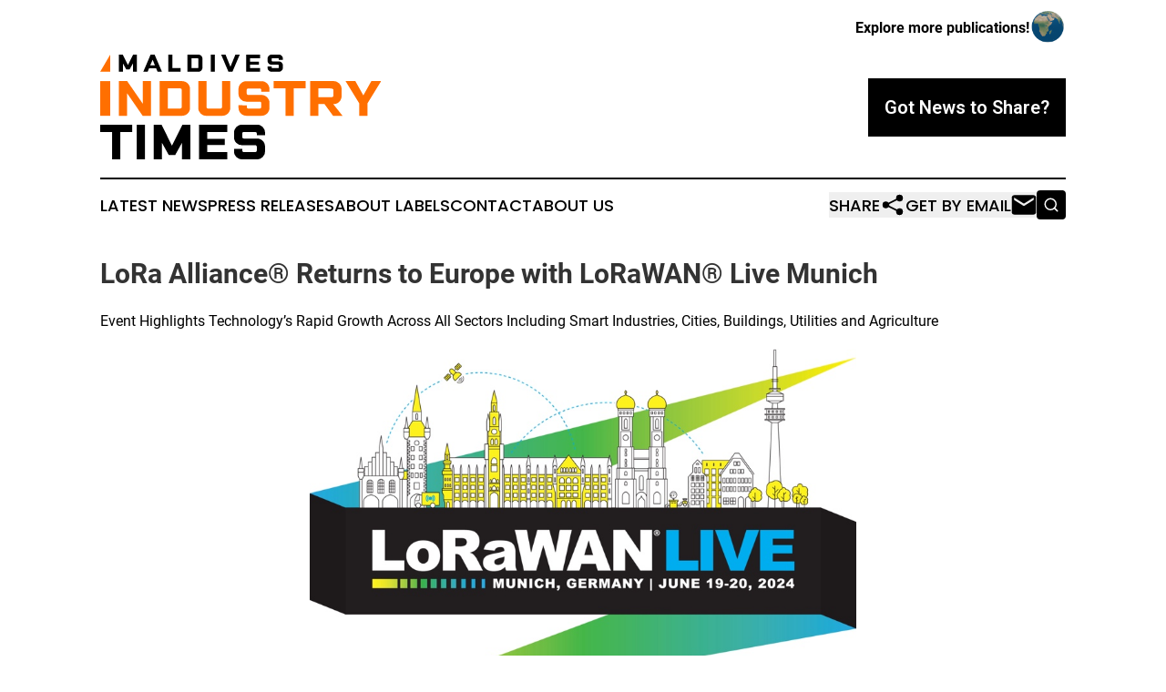

--- FILE ---
content_type: text/html;charset=utf-8
request_url: https://www.maldivesindustrytimes.com/article/700778004-lora-alliance-returns-to-europe-with-lorawan-live-munich
body_size: 12946
content:
<!DOCTYPE html>
<html lang="en">
<head>
  <title>LoRa Alliance® Returns to Europe with LoRaWAN® Live Munich | Maldives Industry Times</title>
  <meta charset="utf-8">
  <meta name="viewport" content="width=device-width, initial-scale=1">
    <meta name="description" content="Maldives Industry Times is an online news publication focusing on industries in the Maldives: News on industries and services in Maldives">
    <link rel="icon" href="https://cdn.newsmatics.com/agp/sites/maldivesindustrytimes-favicon-1.png" type="image/png">
  <meta name="csrf-token" content="b7xrgATNOUdRsY85Si-BUqHQqPH1T7EBF4tRWhf7gCg=">
  <meta name="csrf-param" content="authenticity_token">
  <link href="/css/styles.min.css?v8b462ddadeaeaa5f003824c404a14529ce52718c" rel="stylesheet" data-turbo-track="reload">
  <link rel="stylesheet" href="/plugins/vanilla-cookieconsent/cookieconsent.css?v8b462ddadeaeaa5f003824c404a14529ce52718c">
  
<style type="text/css">
    :root {
        --color-primary-background: rgba(0, 0, 0, 0.3);
        --color-primary: #000000;
        --color-secondary: #c45500;
    }
</style>

  <script type="importmap">
    {
      "imports": {
          "adController": "/js/controllers/adController.js?v8b462ddadeaeaa5f003824c404a14529ce52718c",
          "alertDialog": "/js/controllers/alertDialog.js?v8b462ddadeaeaa5f003824c404a14529ce52718c",
          "articleListController": "/js/controllers/articleListController.js?v8b462ddadeaeaa5f003824c404a14529ce52718c",
          "dialog": "/js/controllers/dialog.js?v8b462ddadeaeaa5f003824c404a14529ce52718c",
          "flashMessage": "/js/controllers/flashMessage.js?v8b462ddadeaeaa5f003824c404a14529ce52718c",
          "gptAdController": "/js/controllers/gptAdController.js?v8b462ddadeaeaa5f003824c404a14529ce52718c",
          "hamburgerController": "/js/controllers/hamburgerController.js?v8b462ddadeaeaa5f003824c404a14529ce52718c",
          "labelsDescription": "/js/controllers/labelsDescription.js?v8b462ddadeaeaa5f003824c404a14529ce52718c",
          "searchController": "/js/controllers/searchController.js?v8b462ddadeaeaa5f003824c404a14529ce52718c",
          "videoController": "/js/controllers/videoController.js?v8b462ddadeaeaa5f003824c404a14529ce52718c",
          "navigationController": "/js/controllers/navigationController.js?v8b462ddadeaeaa5f003824c404a14529ce52718c"          
      }
    }
  </script>
  <script>
      (function(w,d,s,l,i){w[l]=w[l]||[];w[l].push({'gtm.start':
      new Date().getTime(),event:'gtm.js'});var f=d.getElementsByTagName(s)[0],
      j=d.createElement(s),dl=l!='dataLayer'?'&l='+l:'';j.async=true;
      j.src='https://www.googletagmanager.com/gtm.js?id='+i+dl;
      f.parentNode.insertBefore(j,f);
      })(window,document,'script','dataLayer','GTM-KGCXW2X');
  </script>

  <script>
    window.dataLayer.push({
      'cookie_settings': 'delta'
    });
  </script>
</head>
<body class="df-5 is-subpage">
<noscript>
  <iframe src="https://www.googletagmanager.com/ns.html?id=GTM-KGCXW2X"
          height="0" width="0" style="display:none;visibility:hidden"></iframe>
</noscript>
<div class="layout">

  <!-- Top banner -->
  <div class="max-md:hidden w-full content universal-ribbon-inner flex justify-end items-center">
    <a href="https://www.affinitygrouppublishing.com/" target="_blank" class="brands">
      <span class="font-bold text-black">Explore more publications!</span>
      <div>
        <img src="/images/globe.png" height="40" width="40" class="icon-globe"/>
      </div>
    </a>
  </div>
  <header data-controller="hamburger">
  <div class="content">
    <div class="header-top">
      <div class="flex gap-2 masthead-container justify-between items-center">
        <div class="mr-4 logo-container">
          <a href="/">
              <img src="https://cdn.newsmatics.com/agp/sites/maldivesindustrytimes-logo-1.svg" alt="Maldives Industry Times"
                class="max-md:!h-[60px] lg:!max-h-[115px]" height="138"
                width="auto" />
          </a>
        </div>
        <button class="hamburger relative w-8 h-6">
          <span aria-hidden="true"
            class="block absolute h-[2px] w-9 bg-[--color-primary] transform transition duration-500 ease-in-out -translate-y-[15px]"></span>
          <span aria-hidden="true"
            class="block absolute h-[2px] w-7 bg-[--color-primary] transform transition duration-500 ease-in-out translate-x-[7px]"></span>
          <span aria-hidden="true"
            class="block absolute h-[2px] w-9 bg-[--color-primary] transform transition duration-500 ease-in-out translate-y-[15px]"></span>
        </button>
        <a href="/submit-news" class="max-md:hidden button button-upload-content button-primary w-fit">
          <span>Got News to Share?</span>
        </a>
      </div>
      <!--  Screen size line  -->
      <div class="absolute bottom-0 -ml-[20px] w-screen h-[1px] bg-[--color-primary] z-50 md:hidden">
      </div>
    </div>
    <!-- Navigation bar -->
    <div class="navigation is-hidden-on-mobile" id="main-navigation">
      <div class="w-full md:hidden">
        <div data-controller="search" class="relative w-full">
  <div data-search-target="form" class="relative active">
    <form data-action="submit->search#performSearch" class="search-form">
      <input type="text" name="query" placeholder="Search..." data-search-target="input" class="search-input md:hidden" />
      <button type="button" data-action="click->search#toggle" data-search-target="icon" class="button-search">
        <img height="18" width="18" src="/images/search.svg" />
      </button>
    </form>
  </div>
</div>

      </div>
      <nav class="navigation-part">
          <a href="/latest-news" class="nav-link">
            Latest News
          </a>
          <a href="/press-releases" class="nav-link">
            Press Releases
          </a>
          <a href="/about-labels" class="nav-link">
            About Labels
          </a>
          <a href="/contact" class="nav-link">
            Contact
          </a>
          <a href="/about" class="nav-link">
            About Us
          </a>
      </nav>
      <div class="w-full md:w-auto md:justify-end">
        <div data-controller="navigation" class="header-actions hidden">
  <button class="nav-link flex gap-1 items-center" onclick="window.ShareDialog.openDialog()">
    <span data-navigation-target="text">
      Share
    </span>
    <span class="icon-share"></span>
  </button>
  <button onclick="window.AlertDialog.openDialog()" class="nav-link nav-link-email flex items-center gap-1.5">
    <span data-navigation-target="text">
      Get by Email
    </span>
    <span class="icon-mail"></span>
  </button>
  <div class="max-md:hidden">
    <div data-controller="search" class="relative w-full">
  <div data-search-target="form" class="relative active">
    <form data-action="submit->search#performSearch" class="search-form">
      <input type="text" name="query" placeholder="Search..." data-search-target="input" class="search-input md:hidden" />
      <button type="button" data-action="click->search#toggle" data-search-target="icon" class="button-search">
        <img height="18" width="18" src="/images/search.svg" />
      </button>
    </form>
  </div>
</div>

  </div>
</div>

      </div>
      <a href="/submit-news" class="md:hidden uppercase button button-upload-content button-primary w-fit">
        <span>Got News to Share?</span>
      </a>
      <a href="https://www.affinitygrouppublishing.com/" target="_blank" class="nav-link-agp">
        Explore more publications!
        <img src="/images/globe.png" height="35" width="35" />
      </a>
    </div>
  </div>
</header>

  <div id="main-content" class="content">
    <div id="flash-message"></div>
    <h1>LoRa Alliance® Returns to Europe with LoRaWAN® Live Munich</h1>
<div class="press-release">
  <h2>Event Highlights Technology&#x2019;s Rapid Growth Across All Sectors Including Smart Industries, Cities, Buildings, Utilities and Agriculture</h2>
      <p align="center"><img alt="LoRaWAN Live Munich" height="415" name="GNW_RichHtml_External_IMG" src="https://ml.globenewswire.com/Resource/Download/491bee1a-da99-4f05-ad36-e585a720373f/image1.jpeg" width="600"><br></p>  <p align="left">FREMONT, Calif., April  03, 2024  (GLOBE NEWSWIRE) -- The <a href="https://www.globenewswire.com/Tracker?data=xRY520W1vbb724joKTqSsBJVatk_1p3-guhdK5nXvva81QLfZCaA4sKA3_oHtEuwtdssUVMdSKCbW9jIqPcpCdtd4teAJyJNM99saPLA2xY=" rel="nofollow" target="_blank"><u>LoRa Alliance</u></a><a href="https://www.globenewswire.com/Tracker?data=mOf7WKedg8eAnEFpM70I-3OL77t7_srw3af-9frnq-zOIfQEk1y7Oz6Joi1lu3HbtWO01XZEg3MmE-1fA89Vmg==" rel="nofollow" target="_blank"><sup><u>&#xAE;</u></sup></a>, the global association of companies backing the open <a href="https://www.globenewswire.com/Tracker?data=_O6157gB-_DMBBCGe9L721oaYDcbYXLLJngxf_16svwZ4WtwgxR1mRsAxmUqVHPEtfIiJ-sIO3YNz5XrPkbIgIAf96CGB3uncMQCFGhjdUw=" rel="nofollow" target="_blank"><u>LoRaWAN</u></a><a href="https://www.globenewswire.com/Tracker?data=jTvO4Wf10lA2uGt3mGLmtARgx-_wA5VhN9a4vgUJHJ8vg8vuSDTlBuFfDcNUqEiaK92Py9A19dol4_rd3THG9se20W504gOmIYBvdm2PJHw=" rel="nofollow" target="_blank"><sup><u>&#xAE;</u></sup></a> standard for the internet of things (IoT) low-power wide-area networks (LPWANs), today announced the preliminary program for LoRaWAN Live Munich, taking place June 19-20 at the Westin Grand Munich. The event focuses on all aspects of LoRaWAN, the leading global LPWAN technology, addressing how companies are scaling with multiple use cases and rolling out deployments across numerous sites and facilities. The program has a strong focus on the industrial internet of things (IIoT), covering LoRaWAN technology, deployments, use cases and how to achieve a strong return on investment via a series of panels, presentations and networking activities. The gold sponsors for the event are <a href="https://www.globenewswire.com/Tracker?data=C5bJWS29aTmlG2kyBEytdytMshYgAL2HzainJ_GtGA5S89H32gWM_v5dAAitXV4hzwKlrkC-KSXSOT4jW7X9fcGsNpJlsgI9al4MAzQFsfQ=" rel="nofollow" target="_blank"><u>Browan Communications</u></a> and <a href="https://www.globenewswire.com/Tracker?data=6Eu4M5bpDkhKFU9cWuiHXB5sudxgq9skaIkr5EmiiWXpPhOicZW8CfCJJAbpRmQPJHlgZKunUwb_dE5i79yxqw==" rel="nofollow" target="_blank"><u>ZENNER</u></a>. Rounding out the list of sponsors are <a href="https://www.globenewswire.com/Tracker?data=WEfcw45Icg9kXhoAapL34qpD4tBehYFYXCCCtTEU3KF4byekvyfbgoo68cumoqREsal0jDMn_hbTGFZQ7SnwFQ==" rel="nofollow" target="_blank"><u>Digi International</u></a>, <a href="https://www.globenewswire.com/Tracker?data=CXn9nZTQ-9A2OsNs-5c1lxZe4NoQPCWFwAmxKnWQaOU2G0-Xyy0wIgaXy_sc4XTanACRdXTBYSc41RyeBwdUTuBcwjTafY9apRpP4aYUtlOpeVtLaJGd1Ir9z_YOAn6X" rel="nofollow" target="_blank"><u>STMicroelectronics</u></a>, <a href="https://www.globenewswire.com/Tracker?data=QJiljvKARyxoT5pDAMsnGpwOpilwM4jrLIG7RCAZaKZ0Pnxbw3Kll-w5i0F_7wy8_QPSsTGvyc5pKbURDyZadk6DGk_4Fv9I4-4ZBykWMO0=" rel="nofollow" target="_blank"><u>EchoStar Mobile</u></a>, <a href="https://www.globenewswire.com/Tracker?data=6obaaZ-FhxcZIoeM4JKeZ63A8bbdtkRVm4VIdfRmkd-EMkF-Yjwb_2MfpzP4YpKJdtQ21GF0qhrAB2L1Qdkl5g==" rel="nofollow" target="_blank"><u>Murata</u></a>, <a href="https://www.globenewswire.com/Tracker?data=5_zCzYWXtit3SDYNiuXPJ7BoKTWPfKm8WWHdE04W-9TnUtJei9CnBi_nX0ugvtPfNz_eRnpS92QmmhjPpHyvNw==" rel="nofollow" target="_blank"><u>Semtech</u></a>, <a href="https://www.globenewswire.com/Tracker?data=eB4Hloci1IHgPbn0rzShBVkcjBsqeeH71zWot10gTyMzCWtg-SeOtfkDSUOF4pBx6WbJLZDhzJ8MLQ9f7zGTCg==" rel="nofollow" target="_blank"><u>WIKA</u></a>, <a href="https://www.globenewswire.com/Tracker?data=Np28jiTaaxRr2dsNcQNv_2gBTZNPU1hqAn7ERGQzSme6lhfdX1iXtfbK2dZKg5-Jx12EH-R_nUhK0-NYmvaxuA==" rel="nofollow" target="_blank"><u>Actility</u></a>, <a href="https://www.globenewswire.com/Tracker?data=JpjMY6mhoWT8041vY4Lfx6VLMNn29KLauJ4ZGwVE4HNDK9ZSmVOvuTmQTVuyL-jyuvI3UU1QbcrBFe9H61xMBw==" rel="nofollow" target="_blank"><u>Adeunis</u></a>, <a href="https://www.globenewswire.com/Tracker?data=_1hVeHyqlay_QX5M-gvmrPoMmX1VGTZVwWZhDD4R2LENhq4PuMMZgP0xHkbrf0Ej_8hrqq0oq0varNt1MoQn8Ft7J0nki7o-IJGhTsGmX54=" rel="nofollow" target="_blank"><u>Alpha-Omega Technology</u></a>, <a href="https://www.globenewswire.com/Tracker?data=ZFdmEaKxu1-smYvDvvM3oyVPFDfymqfA8VW11k3sD7mfzoDrAz_1fMVlUhDue9YRNa1G2zZqskQ9PxiE7BIG2w==" rel="nofollow" target="_blank"><u>Kerlink</u></a>, <a href="https://www.globenewswire.com/Tracker?data=W3irSSKJ2WAcIxduPATw07cGtLcxIrc-Ir0qWpB02ECSuEmZXRp8vY6osPo0t2M3b-22bACGGUC6g-Z0rPQ99Q==" rel="nofollow" target="_blank"><u>MultiTech</u></a> and <a href="https://www.globenewswire.com/Tracker?data=vnriVBweQlMw1d-VKh5nGJ9sCSlnu-5GubQPdFyhQHmULlpPdiCLxZWwe8vHziQP8HUwEn6sdWSEk7xGtc4IVsKfO5gOMJRBRPx4uLpp2T4=" rel="nofollow" target="_blank"><u>TEKTELIC Communications</u></a>.<br></p>  <p>&#x201C;The value of bringing together the global LoRaWAN ecosystem cannot be overstated,&#x201D; said Donna Moore, CEO and chairwoman of the LoRa Alliance. &#x201C;LoRaWAN Live is consistently the &#x2018;must-attend&#x2019; event for end users seeking to find solutions and deploy the technology, as well as for companies developing products and solutions using LoRaWAN. This year&#x2019;s program will build on our recent successes across smart cities, buildings and utilities and will showcase LoRaWAN&#x2019;s strengths for accelerating deployments across industrial sectors. We&#x2019;re returning to Germany because of its historic leadership in industry and manufacturing, and central to the program is how smart industry leverages LoRaWAN to meet the sustainability, productivity and workforce goals of Industry 5.0. I look forward to connecting with our global audience to discover the latest LoRaWAN developments, find solutions and learn how to grow business.&#x201D;</p>  <p>LoRaWAN Live Munich will feature insightful sessions on best practices for large deployments, technology innovation, and success stories highlighting new feature adoption and achieving ROI. The engaging program also includes a products and solutions marketplace, mainstage keynotes and VIP speakers, live demonstrations and plenty of networking opportunities. A live LoRaWAN network will also be deployed, allowing attendees to see solutions using LoRaWAN in action, courtesy of Network Sponsor Actility.</p>  <p>Program highlights include:</p>  <p>Keynote</p>  <ul type="disc"><li>
<em>LoRaWAN Leads the New Industrial Revolution</em>, Donna Moore, CEO, <strong>LoRa Alliance</strong>, with panelists from <strong>Mercedes-Benz</strong> and <strong>Bechtle</strong><br>
</li></ul>  <p>Sessions</p>  <ul type="disc">
<li>Gold Sponsor: <em>From Dots to Value: Browan&#x2019;s Next-Gen Solutions, </em><strong>Browan Communications</strong>
</li>
<li>Gold Sponsor: <em>Pioneering Digital Innovation | How LoRaWAN Empowers Minol-ZENNER Group&#x2019;s IoT Evolution, </em><strong>ZENNER</strong>
</li>
<li>
<em>LoRaWAN Drives Hospital Transformations</em>, <strong>Aritium Technologies</strong> and <strong>Viamed Salud</strong>
</li>
<li>
<em>Using RSSI Values and GPS Coordinates from LoRaWAN Packets to Generate a Spatial Heat Map for Network Coverage Visualization</em>, <strong>Amazon Web Services (AWS)</strong>
</li>
<li>
<em>The Fusion of LoRaWAN and Satellite for IoT Solutions</em>, <strong>IoT Analytics</strong>
</li>
<li>
<em>LoRaWAN at CERN: From Covid Tracking to Radiation-Tolerant Accelerator Monitoring</em>, <strong>CERN (European Laboratory for Particle Physics) </strong>
</li>
<li>
<em>LoRaWAN Successes in Germany&#x2019;s Industrial Sector, Featuring Henkel and Airbus Helicopters</em>, <strong>Actility</strong> and <strong>Pepperl+Fuchs</strong>
</li>
<li>
<em>Success and Opportunities for Scaling LoRaWAN in the Smart City of Hamburg</em>, <strong>Stromnetz Hamburg</strong>
</li>
<li>
<em>Italgas&#x2019; Nimbus Rollout: First Results from the Most Advanced Gas Smart Meter in the World</em>, <strong>Italgas</strong>
</li>
<li>
<em>A Look at Certification for Manufacturers and End Users and the Latest Program Updates, </em><strong>LoRa Alliance</strong> and <strong>ZENNER Connect</strong>
</li>
</ul>  <p>Panels</p>  <ul type="disc">
<li>
<em>Empowering Sustainability: Water Management and Preservation, </em>featuring <strong>Acquedotto Pugliese</strong>,<strong> the</strong> <strong>City of Brussels</strong>, <strong>Infotiles</strong>, <strong>Lyse Tele</strong> and <strong>NTT Data</strong>, moderated by <strong>Semtech</strong>
</li>
<li>
<em>Real Experiences and Benefits of LoRaWAN for Smart Gas Metering,</em> featuring <strong>Adani Total Gas</strong>, <strong>AWS</strong>, <strong>Dicode Technologies</strong> and <strong>Vestitel</strong>, moderated by <strong>Semtech</strong>
</li>
<li>
<em>The Journey to Make Cities Smart with LoRaWAN,</em> featuring <strong>s&#xFC;c//dacor/City of Coburg, Germany</strong>, the <strong>Town of Cary, North Carolina</strong>, and <strong>Wien Energie/City of Vienna, Austria</strong>, moderated by <strong>ZENNER</strong>
</li>
<li>
<em>Smart Farms from Barn to Field and Flock</em>, featuring <strong>Wandering Shepherd</strong>, <strong>WIKA Alexander Wiegand SE &amp; Co.</strong> and <strong>Wyld Networks</strong>, moderated by the <strong>Center for IoT Engineering and Innovation, East Carolina University</strong>
</li>
</ul>  <p><a href="https://www.globenewswire.com/Tracker?data=lYU8Zt_u6075Lp7H2UfEKuMEgW5j5K0SsCG-SUworaIQQkHfqj3L7exh_VbMbN-ztjm9p2qcGJ8LxISrtAMqNSoE8uSWudzGw6D3Tv8P6zKpVuXs9856qkaic1wfx0HkixarZqP_48XzwY4e9_TUY_BGBR69YkakGyiECn1P7p0=" rel="nofollow" target="_blank"><u>Visit the event website for the latest program updates</u></a>.</p>  <p>Attendees will have the opportunity to dive into a world of possibilities in the marketplace, where teams of experts will guide them through the intricacies of LoRaWAN and show various products, devices and services enabled by LoRaWAN. The marketplace will feature exhibits and demonstrations from Actility, Adeunis, <a href="https://www.globenewswire.com/Tracker?data=rp-Wn3vGSQlU3fB4HNZe5csS6kvLjE4snOPxI-6e4u7DWhTlKiZ7D6zTcx8ngg8gWY_dzjXZD0Y_WnCOR5kPnQ==" rel="nofollow" target="_blank"><u>akenza</u></a>, Alpha-Omega Technology, Browan Communications, <a href="https://www.globenewswire.com/Tracker?data=AZJ2dQJlRR3z5xQ9X7x0TARppgbH_m0doTpVvi2b83UrMckAynlp--qWBlLxgYb4Isny3qIPZK1o-H5ucgMrkg==" rel="nofollow" target="_blank"><u>Decentlab</u></a>, Digi International, <a href="https://www.globenewswire.com/Tracker?data=iH7RYvj-qRorf1sqX5h0IPNQ9gJ4CRqdM2ZZCWje-cjZAu7ABU8wRlSUvuolakKS5mm3PVDC1D6eAk--wtmT4w==" rel="nofollow" target="_blank"><u>Disrupt-X</u></a>, EchoStar Mobile, <a href="https://www.globenewswire.com/Tracker?data=dpF02FBZPthW5HhLmhLjoRfuo1a87h_jctsbX1rS5ett_28pASgUSJPz78X1z0salhyMF4NA2B6KV0te7jckqg==" rel="nofollow" target="_blank"><u>ELSYS</u></a>, <a href="https://www.globenewswire.com/Tracker?data=yrUsfTBhAbAjvEefko6K61r1sndSVQwhVlJBzMfsIhFdoPLNZPjt0gj8Rh_2ihA7mMrFhTJysJ38L_AyFdsYBA==" rel="nofollow" target="_blank"><u>Enginko</u></a>, <a href="https://www.globenewswire.com/Tracker?data=1MeLvLYB8fuhCmHdL9HPn1wrH4PzPCl5o63j3cwmHE7U5pBaqfVpC85CrJ3V9g0wF9_3Vl6_ZGj6D-svxgy71Q==" rel="nofollow" target="_blank"><u>IMST</u></a>, Kerlink, <a href="https://www.globenewswire.com/Tracker?data=6qc41fhgwBboRNd_7yQwzbh7g2NSY7i3rs88tFp7HkpJyUDjJIRXK5PsdyQjjKfDBeQ67wHGGQYvq5ldwJm0nQ==" rel="nofollow" target="_blank"><u>Lacuna Space</u></a>, <a href="https://www.globenewswire.com/Tracker?data=0TouJrTBWcCpchfQIbsxFFksCGrst_1uwl50pusYtXsGBEl2iZu52eXKBE_yn2ibWVgm59W5V3KLuyF_zD4YsA==" rel="nofollow" target="_blank"><u>Micropelt</u></a>, <a href="https://www.globenewswire.com/Tracker?data=BWBeZRLear9mdw_IsrlxVpWvgfQ4RUg9-wFDfn2_uHnL1RhZq0gK45sBouZMYurb1aH5hTJls3xSvRgREiMr1Tf07LQ-vH4sJHUxWuw0PFc=" rel="nofollow" target="_blank"><u>MOKO Technology</u></a>, <a href="https://www.globenewswire.com/Tracker?data=kqTQ1Repv5kEe03Urq-LR0uiJd04mHSWpzBxZTZkv99g_6f5lXU1xwBP-Zq5l-yU-5LDaZZvJvl6Dcl6-bNiLQ==" rel="nofollow" target="_blank"><u>Plenom</u></a>, <a href="https://www.globenewswire.com/Tracker?data=qIZ2VOj3HeUy_-yPWYLp8isGidzqYZbs92RUUtC7ulUPtjIOMH1i6WRGKVsWmXnYLoa8TZk6bke4Jz7sHCZqYg==" rel="nofollow" target="_blank"><u>Milesight</u></a>, Murata, MultiTech, <a href="https://www.globenewswire.com/Tracker?data=DzmssPDzIawV0_kACd_mOSrbXCwmBNLnruyyZLmdnQ55sphayePUME1Jr0F411Avwlck15Zvllgw4HNzJhq1AgC984TaVdiLScZAIYy1MD8=" rel="nofollow" target="_blank"><u>Seeed Studio</u></a>, Semtech, <a href="https://www.globenewswire.com/Tracker?data=N1RTnmkKKXbOyrKAnlWhifdKHvg8-2a7TpIAmd6wtm1-E02v0p4rq03Y13Xcj6sKBCZMBeENcF91-AsHUjmH5w==" rel="nofollow" target="_blank"><u>SenRa</u></a>, <a href="https://www.globenewswire.com/Tracker?data=6qTEKY64z-Kps3RlZMHTYmzqRLRDXHwZcytWkoqM1opGAjBrwfj6PShHOCSHAwJ6F7WF05IOIVLeYqhY16VrXQ==" rel="nofollow" target="_blank"><u>Minew</u></a>, <a href="https://www.globenewswire.com/Tracker?data=f2wojRZzYSEtT7mpEUS-nWfIBvMam9V5WXjIVLp2VMmZQwrPo1QBIcKeN_MSMF0ciJFW7RlI3LPHO6_tTInweQ==" rel="nofollow" target="_blank"><u>STACKFORCE</u></a>, STMicroelectronics, <a href="https://www.globenewswire.com/Tracker?data=Cz6Z3PL6kbr_UPAxgWMgp_LfIINZj52vCKixCg4m9iFxMKiG3kwdZ3Txpf25AOxO" rel="nofollow" target="_blank"><u>TagoIO</u></a>, TEKTELIC Communications, <a href="https://www.globenewswire.com/Tracker?data=1Ig3byPePJQEWYNPtJROuDKPh6QWGJke63Q80QUKAn0j723A4vqqxnllUYzs7VxrY3_X3R_vkkEWg--7gV03PQ==" rel="nofollow" target="_blank"><u>TWTG</u></a>, <a href="https://www.globenewswire.com/Tracker?data=7TUtJJNfrYxfkevAl5J4nvuxRyF_ZTmyBbKru8wZ7_17Ifxxqu1oREpn5WXAROEHsgK5RypjttaTmHNI1K13qV8Q9CMxphEU70uujIpH0WM2sRfVfP00ZpXegBOG0HVJgR6VEf68KUqi_GGxBWbXZVldIUkPLlhG9fESQZG49mQ=" rel="nofollow" target="_blank"><u>Thermokon &#x2013; Home of Sensor Technology</u></a>, <a href="https://www.globenewswire.com/Tracker?data=8Shmo5gFQR9PaS-kaPnmTG70pWU5JsxSqlmCOhl8SbjZal88jyb_GL-ACMOUTk0Re7OzALPLziZER2fMuqLVVw==" rel="nofollow" target="_blank"><u>WATTECO</u></a>, WIKA, <a href="https://www.globenewswire.com/Tracker?data=P0hvGrGAH2-1UlbJB3CrMgjIqRVb-5lqJexQr1YZQ4GO6voF3Uq65bP3w-tmzn8UN3oQRUU81cECIeCEeuDxBg==" rel="nofollow" target="_blank"><u>Wyld Networks</u></a> and ZENNER. Media sponsors include <a href="https://www.globenewswire.com/Tracker?data=wfUCKW9kWF3cqTaL4_p8UcBoDbZURW5qvf_qDSSAb_BcNzx2NTHPRg-PGGNmzilUBAOqyZ7BEpvTTLOUcaXbkzROeqNWSBKiBf8RX7EDLJQ=" rel="nofollow" target="_blank"><u>Bee Smart City</u></a>, <a href="https://www.globenewswire.com/Tracker?data=BaQQzRNO6VLGptrh0nSxv5boY7IGfKtM2ZW-7Aamkdij5pnbvAvMGbGsP6iIPHac6i-8Zl4Rj71QkgFmFXC1DZZaN3FEGGG6EyA3-Cnl5k5v714bNbT0KKJTlv7q4AGT" rel="nofollow" target="_blank"><u>Embedded Computing Design</u></a>, <a href="https://www.globenewswire.com/Tracker?data=XhJOTYTxME0AtEVBp3D-W8ujfkJru38C86GPUJvsQy4nycvviuA8AtC0vg-Gzcgs1u49C6yZYsVIY4ydsCdJyimAmcgT0CyIW-cA7mMJfg4=" rel="nofollow" target="_blank"><u>IoT Business News</u></a>, <a href="https://www.globenewswire.com/Tracker?data=qsXz57doiCsCgKK6jPfTBu5prMJGVAhxLApuLQgcuTM8Iv5ya3c_SoV_xg3MOv4NrGzCXmfYBDdniXT9KSLQ5Q==" rel="nofollow" target="_blank"><u>IoT for All</u></a>, <a href="https://www.globenewswire.com/Tracker?data=cD13Au8ycUTvs8wBlKwjXexKh3p3QmtdChAvAmZfzCOgPX7Mif2iSvgthoUAwMKIK41k5HSW38rRPmVYUuY7Rw==" rel="nofollow" target="_blank"><u>IoT Insider</u></a> and <a href="https://www.globenewswire.com/Tracker?data=atb64lo3Ky5sfbLtTRd-xI5__JiaXG8Zubr_gpseskn_sQqv_oPeYnpvX-iVpFk5SxuoOJOJzSi2bGK8hkrElA==" rel="nofollow" target="_blank"><u>Servizi a Rete</u></a>.</p>  <p>Editors and analysts can attend at no cost. If interested in attending LoRaWAN Live Munich, please contact the alliance at <a href="https://www.globenewswire.com/Tracker?data=JuNzN6X7DahzQ1F0Ljg8fa0WFGHCHSu7AbpaKFNomVQKn_XDbXcFZfQiqowZ-Z9WmqrMdlS27QokeJiswCeMW9z2n8bd0vSpuHxhi6NwoTmVjp3AENbhcLHHpvW9Mpnl" rel="nofollow" target="_blank"><u>lora-alliance@kiterocket.com</u></a> to make arrangements.</p>  <p><strong>About LoRa Alliance</strong><sup><strong>&#xAE;</strong></sup><br>The LoRa Alliance<sup>&#xAE;</sup> is an open, nonprofit association that has become one of the largest and fastest-growing alliances in the technology sector since its inception in 2015. Its members closely collaborate and share expertise to develop and promote the LoRaWAN<sup>&#xAE;</sup> standard, which is the de facto global standard for secure, carrier-grade IoT LPWAN connectivity. LoRaWAN has the technical flexibility to address a broad range of IoT applications, both fixed and mobile, and a robust LoRaWAN Certification program to guarantee that devices perform as specified. The LoRaWAN standard has been deployed by more than 170 major mobile network operators globally, with connectivity available worldwide. More information: <a href="https://www.globenewswire.com/Tracker?data=JuNzN6X7DahzQ1F0Ljg8ffgdIb5SAxEp4qrXlHQfA2nhvy1Fd_nBCWdil1DZ5EKZgjyqCn0LQDE0q0rksFnlK5gGn91rzdp5TO8DR96xgrA=" rel="nofollow" target="_blank"><u>lora-alliance.org</u></a>.</p>  <p>LoRa Alliance<sup>&#xAE;</sup>, LoRaWAN<sup>&#xAE;</sup> and LoRaWAN Certified<sup>CM</sup> are licensed marks.</p>  <p><strong>MEDIA CONTACT:</strong><br>Kiterocket<br>Stephanie Quinn <br>LoRa Alliance PR <br>+1 480 316 8370 <br><u><a href="https://www.globenewswire.com/Tracker?data=64VT5rwlv7NvIwKXHqq_xysG1jTh97S3T4YvwG8e58NCwP5JmSQ0SnCvdcu8G8I39V7rWlFWWAVSj5oh5yO-IgZk-a7eDXWXzbXiXGBHHFM=" rel="nofollow" target="_blank">squinn@kiterocket.com</a></u></p>  <p>A photo accompanying this announcement is available at&#xA0;</p>  <p><a href="https://www.globenewswire.com/Tracker?data=[base64]" rel="nofollow" target="_blank"><u>https://www.globenewswire.com/NewsRoom/AttachmentNg/491bee1a-da99-4f05-ad36-e585a720373f</u></a></p> <img class="__GNW8366DE3E__IMG" src="https://www.globenewswire.com/newsroom/ti?nf=OTA4MzYyMSM2MTg0MDAwIzIwOTIzNTA="> <br><img src="https://ml.globenewswire.com/media/YjgwMTMwMTItMGJiMS00MmQ1LTg4ZjUtNmJhNDJkZTM4MWM3LTExMDM5MjE=/tiny/LoRa-Alliance.png" referrerpolicy="no-referrer-when-downgrade"><p><a href="https://www.globenewswire.com/NewsRoom/AttachmentNg/aad3931f-9040-456d-808b-44a6357a8643" rel="nofollow"><img src="https://ml.globenewswire.com/media/aad3931f-9040-456d-808b-44a6357a8643/small/alliance-horiz-rgb-tm-png.png" border="0" width="150" height="41" alt="Primary Logo"></a></p>
<div style="padding:0px;width: 100%;">
<div style="clear:both"></div>
<div style="float: right;padding-left:20px">
<div><h5>LoRaWAN Live Munich Event Banner</h5></div>
<div> <a target="_blank" href="https://www.globenewswire.com/NewsRoom/AttachmentNg/491bee1a-da99-4f05-ad36-e585a720373f/en" rel="nofollow"><img src="https://ml.globenewswire.com/media/491bee1a-da99-4f05-ad36-e585a720373f/medium/lorawan-live-munich-event-banner.jpeg"> </a>
</div>
<p></p>
<div> <h5>LoRaWAN Live Munich</h5>
</div>
</div>
</div>
    <p>
  Legal Disclaimer:
</p>
<p>
  EIN Presswire provides this news content "as is" without warranty of any kind. We do not accept any responsibility or liability
  for the accuracy, content, images, videos, licenses, completeness, legality, or reliability of the information contained in this
  article. If you have any complaints or copyright issues related to this article, kindly contact the author above.
</p>
<img class="prtr" src="https://www.einpresswire.com/tracking/article.gif?t=5&a=fTPF0tiY3b32aqK-&i=8QP57XxThCzeXEli" alt="">
</div>

  </div>
</div>
<footer class="footer footer-with-line">
  <div class="content flex flex-col">
    <p class="footer-text text-sm mb-4 order-2 lg:order-1">© 1995-2025 Newsmatics Inc. dba Affinity Group Publishing &amp; Maldives Industry Times. All Rights Reserved.</p>
    <div class="footer-nav lg:mt-2 mb-[30px] lg:mb-0 flex gap-7 flex-wrap justify-center order-1 lg:order-2">
        <a href="/about" class="footer-link">About</a>
        <a href="/archive" class="footer-link">Press Release Archive</a>
        <a href="/submit-news" class="footer-link">Submit Press Release</a>
        <a href="/legal/terms" class="footer-link">Terms &amp; Conditions</a>
        <a href="/legal/dmca" class="footer-link">Copyright/DMCA Policy</a>
        <a href="/legal/privacy" class="footer-link">Privacy Policy</a>
        <a href="/contact" class="footer-link">Contact</a>
    </div>
  </div>
</footer>
<div data-controller="dialog" data-dialog-url-value="/" data-action="click->dialog#clickOutside">
  <dialog
    class="modal-shadow fixed backdrop:bg-black/20 z-40 text-left bg-white rounded-full w-[350px] h-[350px] overflow-visible"
    data-dialog-target="modal"
  >
    <div class="text-center h-full flex items-center justify-center">
      <button data-action="click->dialog#close" type="button" class="modal-share-close-button">
        ✖
      </button>
      <div>
        <div class="mb-4">
          <h3 class="font-bold text-[28px] mb-3">Share us</h3>
          <span class="text-[14px]">on your social networks:</span>
        </div>
        <div class="flex gap-6 justify-center text-center">
          <a href="https://www.facebook.com/sharer.php?u=https://www.maldivesindustrytimes.com" class="flex flex-col items-center font-bold text-[#4a4a4a] text-sm" target="_blank">
            <span class="h-[55px] flex items-center">
              <img width="40px" src="/images/fb.png" alt="Facebook" class="mb-2">
            </span>
            <span class="text-[14px]">
              Facebook
            </span>
          </a>
          <a href="https://www.linkedin.com/sharing/share-offsite/?url=https://www.maldivesindustrytimes.com" class="flex flex-col items-center font-bold text-[#4a4a4a] text-sm" target="_blank">
            <span class="h-[55px] flex items-center">
              <img width="40px" height="40px" src="/images/linkedin.png" alt="LinkedIn" class="mb-2">
            </span>
            <span class="text-[14px]">
            LinkedIn
            </span>
          </a>
        </div>
      </div>
    </div>
  </dialog>
</div>

<div data-controller="alert-dialog" data-action="click->alert-dialog#clickOutside">
  <dialog
    class="fixed backdrop:bg-black/20 modal-shadow z-40 text-left bg-white rounded-full w-full max-w-[450px] aspect-square overflow-visible"
    data-alert-dialog-target="modal">
    <div class="flex items-center text-center -mt-4 h-full flex-1 p-8 md:p-12">
      <button data-action="click->alert-dialog#close" type="button" class="modal-close-button">
        ✖
      </button>
      <div class="w-full" data-alert-dialog-target="subscribeForm">
        <img class="w-8 mx-auto mb-4" src="/images/agps.svg" alt="AGPs" />
        <p class="md:text-lg">Get the latest news on this topic.</p>
        <h3 class="dialog-title mt-4">SIGN UP FOR FREE TODAY</h3>
        <form data-action="submit->alert-dialog#submit" method="POST" action="/alerts">
  <input type="hidden" name="authenticity_token" value="b7xrgATNOUdRsY85Si-BUqHQqPH1T7EBF4tRWhf7gCg=">

  <input data-alert-dialog-target="fullnameInput" type="text" name="fullname" id="fullname" autocomplete="off" tabindex="-1">
  <label>
    <input data-alert-dialog-target="emailInput" placeholder="Email address" name="email" type="email"
      value=""
      class="rounded-xs mb-2 block w-full bg-white px-4 py-2 text-gray-900 border-[1px] border-solid border-gray-600 focus:border-2 focus:border-gray-800 placeholder:text-gray-400"
      required>
  </label>
  <div class="text-red-400 text-sm" data-alert-dialog-target="errorMessage"></div>

  <input data-alert-dialog-target="timestampInput" type="hidden" name="timestamp" value="1765323704" autocomplete="off" tabindex="-1">

  <input type="submit" value="Sign Up"
    class="!rounded-[3px] w-full mt-2 mb-4 bg-primary px-5 py-2 leading-5 font-semibold text-white hover:color-primary/75 cursor-pointer">
</form>
<a data-action="click->alert-dialog#close" class="text-black underline hover:no-underline inline-block mb-4" href="#">No Thanks</a>
<p class="text-[15px] leading-[22px]">
  By signing to this email alert, you<br /> agree to our
  <a href="/legal/terms" class="underline text-primary hover:no-underline" target="_blank">Terms & Conditions</a>
</p>

      </div>
      <div data-alert-dialog-target="checkEmail" class="hidden">
        <img class="inline-block w-9" src="/images/envelope.svg" />
        <h3 class="dialog-title">Check Your Email</h3>
        <p class="text-lg mb-12">We sent a one-time activation link to <b data-alert-dialog-target="userEmail"></b>.
          Just click on the link to
          continue.</p>
        <p class="text-lg">If you don't see the email in your inbox, check your spam folder or <a
            class="underline text-primary hover:no-underline" data-action="click->alert-dialog#showForm" href="#">try
            again</a>
        </p>
      </div>

      <!-- activated -->
      <div data-alert-dialog-target="activated" class="hidden">
        <img class="w-8 mx-auto mb-4" src="/images/agps.svg" alt="AGPs" />
        <h3 class="dialog-title">SUCCESS</h3>
        <p class="text-lg">You have successfully confirmed your email and are subscribed to <b>
            Maldives Industry Times
          </b> daily
          news alert.</p>
      </div>
      <!-- alreadyActivated -->
      <div data-alert-dialog-target="alreadyActivated" class="hidden">
        <img class="w-8 mx-auto mb-4" src="/images/agps.svg" alt="AGPs" />
        <h3 class="dialog-title">Alert was already activated</h3>
        <p class="text-lg">It looks like you have already confirmed and are receiving the <b>
            Maldives Industry Times
          </b> daily news
          alert.</p>
      </div>
      <!-- activateErrorMessage -->
      <div data-alert-dialog-target="activateErrorMessage" class="hidden">
        <img class="w-8 mx-auto mb-4" src="/images/agps.svg" alt="AGPs" />
        <h3 class="dialog-title">Oops!</h3>
        <p class="text-lg mb-4">It looks like something went wrong. Please try again.</p>
        <form data-action="submit->alert-dialog#submit" method="POST" action="/alerts">
  <input type="hidden" name="authenticity_token" value="b7xrgATNOUdRsY85Si-BUqHQqPH1T7EBF4tRWhf7gCg=">

  <input data-alert-dialog-target="fullnameInput" type="text" name="fullname" id="fullname" autocomplete="off" tabindex="-1">
  <label>
    <input data-alert-dialog-target="emailInput" placeholder="Email address" name="email" type="email"
      value=""
      class="rounded-xs mb-2 block w-full bg-white px-4 py-2 text-gray-900 border-[1px] border-solid border-gray-600 focus:border-2 focus:border-gray-800 placeholder:text-gray-400"
      required>
  </label>
  <div class="text-red-400 text-sm" data-alert-dialog-target="errorMessage"></div>

  <input data-alert-dialog-target="timestampInput" type="hidden" name="timestamp" value="1765323704" autocomplete="off" tabindex="-1">

  <input type="submit" value="Sign Up"
    class="!rounded-[3px] w-full mt-2 mb-4 bg-primary px-5 py-2 leading-5 font-semibold text-white hover:color-primary/75 cursor-pointer">
</form>
<a data-action="click->alert-dialog#close" class="text-black underline hover:no-underline inline-block mb-4" href="#">No Thanks</a>
<p class="text-[15px] leading-[22px]">
  By signing to this email alert, you<br /> agree to our
  <a href="/legal/terms" class="underline text-primary hover:no-underline" target="_blank">Terms & Conditions</a>
</p>

      </div>

      <!-- deactivated -->
      <div data-alert-dialog-target="deactivated" class="hidden">
        <img class="w-8 mx-auto mb-4" src="/images/agps.svg" alt="AGPs" />
        <h3 class="dialog-title">You are Unsubscribed!</h3>
        <p class="text-lg">You are no longer receiving the <b>
            Maldives Industry Times
          </b>daily news alert.</p>
      </div>
      <!-- alreadyDeactivated -->
      <div data-alert-dialog-target="alreadyDeactivated" class="hidden">
        <img class="w-8 mx-auto mb-4" src="/images/agps.svg" alt="AGPs" />
        <h3 class="dialog-title">You have already unsubscribed!</h3>
        <p class="text-lg">You are no longer receiving the <b>
            Maldives Industry Times
          </b> daily news alert.</p>
      </div>
      <!-- deactivateErrorMessage -->
      <div data-alert-dialog-target="deactivateErrorMessage" class="hidden">
        <img class="w-8 mx-auto mb-4" src="/images/agps.svg" alt="AGPs" />
        <h3 class="dialog-title">Oops!</h3>
        <p class="text-lg">Try clicking the Unsubscribe link in the email again and if it still doesn't work, <a
            href="/contact">contact us</a></p>
      </div>
    </div>
  </dialog>
</div>

<script src="/plugins/vanilla-cookieconsent/cookieconsent.umd.js?v8b462ddadeaeaa5f003824c404a14529ce52718c"></script>
  <script src="/js/cookieconsent.js?v8b462ddadeaeaa5f003824c404a14529ce52718c"></script>

<script type="module" src="/js/app.js?v8b462ddadeaeaa5f003824c404a14529ce52718c"></script>
</body>
</html>


--- FILE ---
content_type: image/svg+xml
request_url: https://cdn.newsmatics.com/agp/sites/maldivesindustrytimes-logo-1.svg
body_size: 7572
content:
<?xml version="1.0" encoding="UTF-8" standalone="no"?>
<svg
   xmlns:dc="http://purl.org/dc/elements/1.1/"
   xmlns:cc="http://creativecommons.org/ns#"
   xmlns:rdf="http://www.w3.org/1999/02/22-rdf-syntax-ns#"
   xmlns:svg="http://www.w3.org/2000/svg"
   xmlns="http://www.w3.org/2000/svg"
   id="Layer_1"
   data-name="Layer 1"
   viewBox="0 0 370.87 138.69011"
   version="1.1"
   width="370.87"
   height="138.69011">
  <metadata
     id="metadata55">
    <rdf:RDF>
      <cc:Work
         rdf:about="">
        <dc:format>image/svg+xml</dc:format>
        <dc:type
           rdf:resource="http://purl.org/dc/dcmitype/StillImage" />
      </cc:Work>
    </rdf:RDF>
  </metadata>
  <defs
     id="defs4">
    <style
       id="style2">.cls-1{fill:#ff6f00;}</style>
  </defs>
  <title
     id="title6">90</title>
  <path
     d="m 24.71,0.0301137 h 5.12 L 36.57,13.680114 43.41,0.0301137 h 5.11 V 22.620114 h -5.36 v -10.89 l -4.46,8 h -4.23 l -4.42,-8 v 10.85 h -5.34 z"
     id="path8" />
  <path
     d="m 81.46,22.620114 h -5.77 l -1.88,-4.52 h -9.32 l -1.85,4.52 H 56.87 L 66.5,0.0301137 h 5.33 z M 69.17,6.7201137 66.09,14.090114 h 6.12 z"
     id="path10" />
  <path
     d="m 89.84,0.0301137 h 5.33 V 17.880114 h 11 v 4.74 H 89.84 Z"
     id="path12" />
  <path
     d="m 129.74,0.0301137 a 5.05,5.05 0 0 1 2,0.41 5.15,5.15 0 0 1 1.63,1.1 5.29,5.29 0 0 1 1.1,1.61 5,5 0 0 1 0.41,2 V 17.510114 a 4.92,4.92 0 0 1 -0.41,2 5.21,5.21 0 0 1 -2.73,2.71 5.05,5.05 0 0 1 -2,0.41 H 115.15 V 0.0301137 Z m -9.25,17.8500003 h 8.06 a 1,1 0 0 0 1,-1 V 5.7701137 a 1,1 0 0 0 -1,-1 h -8.06 z"
     id="path14" />
  <path
     d="m 145.96,0.0301137 h 5.33 V 22.620114 h -5.33 z"
     id="path16" />
  <path
     d="m 165.41,0.0301137 6.49,15.9400003 6.51,-15.9400003 h 5.74 l -9.6,22.5900003 h -5.33 L 159.65,0.0301137 Z"
     id="path18" />
  <path
     d="m 210.89,0.0301137 v 4.74 h -13 v 4.52 h 11.45 v 4.0000003 h -11.46 v 4.58 h 13 v 4.74 H 192.54 V 0.0301137 Z"
     id="path20" />
  <path
     d="m 226.27,15.780114 v 1.1 a 1,1 0 0 0 0.28,0.71 1,1 0 0 0 0.72,0.29 h 7.44 a 1,1 0 0 0 1,-1 v -2.52 a 1,1 0 0 0 -1,-1 h -8.66 a 5,5 0 0 1 -2,-0.4 5.06,5.06 0 0 1 -1.61,-1.08 5.15,5.15 0 0 1 -1.1,-1.63 5.05,5.05 0 0 1 -0.41,-2.0000003 v -3.13 a 5,5 0 0 1 0.41,-2 5.27,5.27 0 0 1 2.71,-2.71 5,5 0 0 1 2,-0.41000000058 h 9.88 a 4.92,4.92 0 0 1 2,0.41000000058 5.22,5.22 0 0 1 1.62,1.1 5.48,5.48 0 0 1 1.1,1.61 5,5 0 0 1 0.4,2 v 1.72 h -5.34 v -1.1 a 1,1 0 0 0 -1,-1 h -7.44 a 1,1 0 0 0 -0.72,0.3 1,1 0 0 0 -0.28,0.7 v 2.26 a 1,1 0 0 0 0.28,0.71 1,1 0 0 0 0.72,0.3 h 8.66 a 4.91,4.91 0 0 1 2,0.4 5.21,5.21 0 0 1 2.72,2.7200003 4.88,4.88 0 0 1 0.4,2 v 3.36 a 4.91,4.91 0 0 1 -0.4,2 5.35,5.35 0 0 1 -1.1,1.61 5.22,5.22 0 0 1 -1.62,1.1 4.92,4.92 0 0 1 -2,0.41 h -9.88 a 5,5 0 0 1 -2,-0.41 5.29,5.29 0 0 1 -1.61,-1.1 5.17,5.17 0 0 1 -1.1,-1.61 4.92,4.92 0 0 1 -0.41,-2 v -1.73 z"
     id="path22" />
  <path
     d="m 42.23,92.760114 v 9.599996 h -15.7 v 36.3 H 15.69 v -36.3 H 0 v -9.599996 z"
     id="path24" />
  <path
     d="M 48.22,92.760114 H 59.06 V 138.69011 H 48.22 Z"
     id="path26" />
  <path
     d="M 70.55,92.760114 H 80.94 L 94.66,120.51011 108.5,92.760114 h 10.4 v 45.929996 h -10.85 v -22.14 l -9,16.27 h -8.64 l -9,-16.2 v 22.07 H 70.55 Z"
     id="path28" />
  <path
     d="m 167.69,92.760114 v 9.599996 h -26.47 v 9.19 h 23.28 v 8.16 h -23.28 v 9.32 h 26.47 v 9.63 H 130.41 V 92.760114 Z"
     id="path30" />
  <path
     d="m 187.47,124.78011 v 2.23 a 2,2 0 0 0 0.57,1.44 1.94,1.94 0 0 0 1.47,0.61 h 15.12 a 2,2 0 0 0 1.43,-0.61 1.94,1.94 0 0 0 0.61,-1.44 v -5 a 1.94,1.94 0 0 0 -0.61,-1.44 2,2 0 0 0 -1.43,-0.61 h -17.61 a 10.21,10.21 0 0 1 -7.33,-3 10.79,10.79 0 0 1 -2.24,-3.32 10.23,10.23 0 0 1 -0.83,-4.08 v -6.4 a 10,10 0 0 1 0.83,-4.049996 10.63,10.63 0 0 1 5.52,-5.52 10,10 0 0 1 4.05,-0.83 h 20.09 a 10,10 0 0 1 4.05,0.83 10.54,10.54 0 0 1 5.52,5.52 10,10 0 0 1 0.83,4.049996 v 3.51 h -10.84 v -2.24 a 2.08,2.08 0 0 0 -2,-2 h -15.16 a 1.91,1.91 0 0 0 -1.47,0.61 2,2 0 0 0 -0.57,1.43 v 4.6 a 2,2 0 0 0 0.57,1.43 1.91,1.91 0 0 0 1.47,0.61 h 17.6 a 9.78,9.78 0 0 1 4.05,0.83 10.58,10.58 0 0 1 3.29,2.23 10.7,10.7 0 0 1 2.23,3.28 10,10 0 0 1 0.83,4 v 6.83 a 10,10 0 0 1 -0.83,4.05 10.54,10.54 0 0 1 -5.52,5.52 10,10 0 0 1 -4.05,0.83 h -20.09 a 10,10 0 0 1 -4.05,-0.83 10.63,10.63 0 0 1 -5.56,-5.49 10,10 0 0 1 -0.83,-4.05 v -3.51 z"
     id="path32" />
  <path
     class="cls-1"
     d="m 24.71,35.080114 h 10.91 l 20.48,29.79 v -29.79 h 10.84 v 45.92 H 56.03 l -20.47,-29.78 v 29.78 H 24.71 Z"
     id="path34" />
  <path
     class="cls-1"
     d="m 108.08,35.080114 a 10.07,10.07 0 0 1 4.09,0.83 10.44,10.44 0 0 1 3.31,2.23 10.85,10.85 0 0 1 2.24,3.28 10,10 0 0 1 0.82,4.05 v 25.14 a 10,10 0 0 1 -0.82,4.05 10.73,10.73 0 0 1 -2.24,3.28 10.44,10.44 0 0 1 -3.31,2.23 10.07,10.07 0 0 1 -4.09,0.83 H 78.41 v -45.92 z m -18.81,36.28 h 16.39 a 2.07,2.07 0 0 0 2,-2 v -22.61 a 2.07,2.07 0 0 0 -2,-2 H 89.27 Z"
     id="path36" />
  <path
     class="cls-1"
     d="m 140.23,35.080114 v 34.28 a 2,2 0 0 0 0.58,1.44 1.93,1.93 0 0 0 1.46,0.6 h 16.52 a 1.94,1.94 0 0 0 1.47,-0.6 2.06,2.06 0 0 0 0.58,-1.44 v -34.28 h 10.84 v 35.53 a 10,10 0 0 1 -0.83,4.05 10.7,10.7 0 0 1 -2.23,3.28 10.58,10.58 0 0 1 -3.29,2.23 9.78,9.78 0 0 1 -4,0.83 h -21.54 a 9.86,9.86 0 0 1 -4.06,-0.83 10.59,10.59 0 0 1 -5.51,-5.51 9.85,9.85 0 0 1 -0.83,-4.05 v -35.53 z"
     id="path38" />
  <path
     class="cls-1"
     d="m 193.41,67.100114 v 2.26 a 2.05,2.05 0 0 0 0.57,1.44 1.94,1.94 0 0 0 1.47,0.6 h 15.12 a 2,2 0 0 0 1.43,-0.6 2,2 0 0 0 0.61,-1.44 v -5 a 2,2 0 0 0 -0.61,-1.43 1.93,1.93 0 0 0 -1.43,-0.61 h -17.65 a 10.32,10.32 0 0 1 -7.34,-3 10.6,10.6 0 0 1 -2.23,-3.31 10.24,10.24 0 0 1 -0.83,-4.09 v -6.38 a 10,10 0 0 1 0.83,-4.05 10.82,10.82 0 0 1 2.23,-3.28 10.58,10.58 0 0 1 3.29,-2.23 9.78,9.78 0 0 1 4,-0.83 h 20.14 a 9.78,9.78 0 0 1 4.05,0.83 10.58,10.58 0 0 1 3.29,2.23 10.82,10.82 0 0 1 2.23,3.28 10,10 0 0 1 0.83,4.05 v 3.51 h -10.84 v -2.23 a 2,2 0 0 0 -0.61,-1.44 2,2 0 0 0 -1.43,-0.6 h -15.12 a 1.94,1.94 0 0 0 -1.47,0.6 2.05,2.05 0 0 0 -0.57,1.44 v 4.54 a 2,2 0 0 0 0.57,1.44 1.94,1.94 0 0 0 1.47,0.6 h 17.6 a 10,10 0 0 1 4.05,0.83 10.63,10.63 0 0 1 5.52,5.52 10,10 0 0 1 0.83,4 v 6.83 a 10,10 0 0 1 -0.83,4.05 10.7,10.7 0 0 1 -2.23,3.28 10.58,10.58 0 0 1 -3.29,2.23 9.78,9.78 0 0 1 -4.05,0.83 h -20.09 a 9.78,9.78 0 0 1 -4,-0.83 10.58,10.58 0 0 1 -3.29,-2.23 10.7,10.7 0 0 1 -2.23,-3.28 10,10 0 0 1 -0.83,-4.05 v -3.51 z"
     id="path40" />
  <path
     class="cls-1"
     d="m 271.12,35.080114 v 9.63 h -15.71 v 36.29 h -10.82 v -36.29 H 228.9 v -9.63 z"
     id="path42" />
  <path
     class="cls-1"
     d="m 277.12,35.080114 h 31.06 a 9.78,9.78 0 0 1 4.05,0.83 10.46,10.46 0 0 1 5.52,5.55 10,10 0 0 1 0.83,4 v 9.57 a 10.34,10.34 0 0 1 -0.8,4 10.69,10.69 0 0 1 -2.17,3.35 9.86,9.86 0 0 1 -3.28,2.26 10.06,10.06 0 0 1 -4.08,0.83 h -0.7 l 12.24,15.5 h -12.5 l -11.29,-15.5 h -8 v 15.5 h -10.88 z m 28.58,21.17 a 2,2 0 0 0 1.46,-0.57 2,2 0 0 0 0.58,-1.47 v -7.46 a 1.34,1.34 0 0 0 -0.48,-1 3.32,3.32 0 0 0 -1.21,-0.64 7.67,7.67 0 0 0 -1.57,-0.29 q -0.82,-0.06 -1.53,-0.06 h -15 v 11.54 z"
     id="path44" />
  <path
     class="cls-1"
     d="m 336.7,35.080114 10.58,18.88 10.59,-18.88 h 13 l -18.11,29.4 v 16.52 h -10.9 v -16.52 l -18.11,-29.4 z"
     id="path46" />
  <polygon
     class="cls-1"
     points="27.82,153.26 27.82,130.67 14.59,153.26 "
     id="polygon48"
     transform="translate(-14.59,-130.63989)" />
  <rect
     class="cls-1"
     x="1.5258789e-07"
     y="35.080116"
     width="13.23"
     height="45.93"
     id="rect50" />
</svg>
